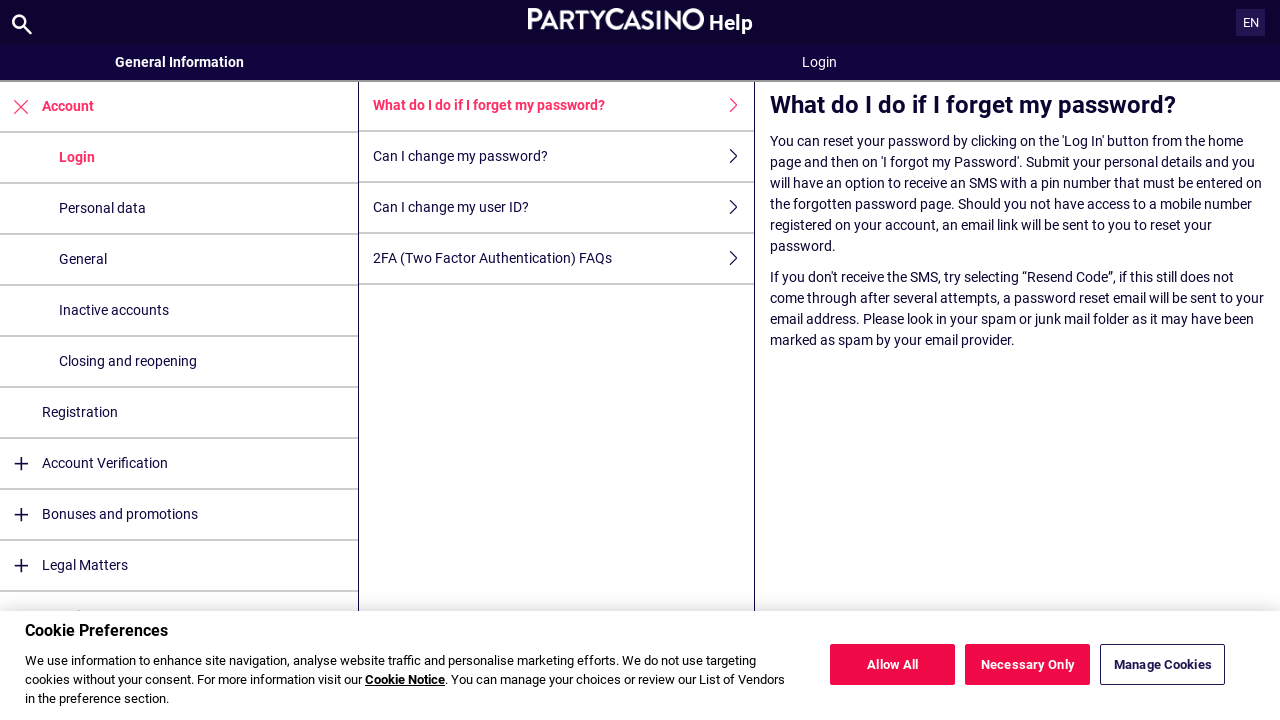

--- FILE ---
content_type: text/html; charset=utf-8
request_url: https://help.partycasino.com/en/general-information/account
body_size: 3252
content:


<!DOCTYPE html>
<!--[if lt IE 9]>      <html class="preload no-js oldie" data-srvid="130.131.33"> <![endif]-->
<!--[if gt IE 8]><!-->
<html class="preload no-js" data-srvid="130.131.33">
<!--<![endif]-->
<head>
    <title>Help - General Information - What do I do if I forget my password?</title>
    <!--[if lt IE 9]><script src="/HelpV3/Web/scripts/modernizr.js"></script><![endif]-->
    <meta http-equiv="content-type" content="text/html; charset=UTF-8">
<meta content="width=device-width, initial-scale=1.0, minimum-scale=1.0, maximum-scale=1.0, user-scalable=no" name="viewport">
<meta content="noindex, follow" name="robots">
<link rel="apple-touch-icon" sizes="180x180" href="-/media/CA883DDF8F56405EB0ACF2DD83E003CD.ashx">
<link rel="icon" type="image/png" sizes="32x32" href="-/media/BF02FDBF9DC24E8DA72FE806D26AB0F8.ashx">
<link rel="icon" type="image/png" sizes="16x16" href="-/media/7B870227ED5B4CE8B67EA4043FD6CB6B.ashx">
<link rel="shortcut icon" href="-/media/FE7DA67A2F4941AE9CFCA39FBD298C04.ashx">
<meta name="format-detection" content="telephone=no">

<link href="-/media/82A825AB7E424D34A1204AF4164B9495.ashx" rel="stylesheet" onload="this.media='all'">

<!-- One trust cookie banner -->
<style>
#onetrust-consent-sdk {
    --ot-brand-logo: url('-/media/F91FA0CBF7704E81B9653B8747502AA8.ashx');
    --ot-brand-logo-size: 50%;
    --ot-btn-color: #fff;
    --ot-btn-border-radius: 2px;
    --ot-header-txt-color: #fff;
    --close-btn-filter: #fff;
}
</style>

<style>
#onetrust-consent-sdk .ot-sdk-container #onetrust-reject-all-handler {
    display: block !important;
}
</style>

<!-- OneTrust Cookies Consent Notice start -->
<script id="cookie-script"
  defer
  src="https://cdn.cookielaw.org/scripttemplates/otSDKStub.js"
  data-document-language="true"
  type="text/javascript"
  charset="UTF-8"
  data-domain-script="">
</script>

<script  type="text/javascript">
const currentDomain = window.location.hostname;
const script = document.getElementById("cookie-script");

const domainIdMap = {
    "help.partycasino.com": "17ef230f-6097-4f9d-b575-b3dfae903de7"
};

for (const [domain, id] of Object.entries(domainIdMap)) {
  if (currentDomain === domain) {
    script.setAttribute("data-domain-script", id);
    console.log(`Matched and assigned ID "${id}"`);
    break;
  }
}

function OptanonWrapper() {
  var domain = window.location.hostname;
  var policyLink = `https://${domain}/en/general-information/security/cookies-notice`;

  if (document.getElementById('onetrust-policy-text')) {
    document.getElementById('onetrust-policy-text').children[0].href = policyLink;
  }

  document.getElementById('ot-pc-desc').children[0].href = policyLink;
}
</script>
<link href="https://scmedia.partycasino.com/$-$/8cf8e6ff57284d59b8805b9833da696c.css" rel="stylesheet" type="text/css" />

    <link href="https://fonts.googleapis.com/css?family=Roboto+Condensed:400,700&subset=latin,greek,cyrillic" rel="stylesheet" type="text/css">
    
    <!--[if gt IE 8]>
    <style type="text/css">
        #m-navigation #option-list li {
            display: inline-block\0;
            width: 33%\0;
        }
    </style>
    <!--<![endif]-->
</head>
<body class="cf">

    <header class="header">
        <div class="regulatory-header">
            
        </div>
        <menu role="menubar" class="navigation-menu top-menu cf">
            <nav class="menu-left">
                <a href="#" class="theme-help-menu"></a>
            </nav>
                <div id="search-icon">
                    <span class="theme-search">
                    </span>
                </div>
            <h2>
                <a href="http://help.partycasino.com/en/general-information/account"><img src="https://scmedia.partycasino.com/$-$/d3450bbc802c4f9191894ca3949b6bca.png" alt="brand-logo" width="200" height="25" /><span>Help</span></a>
            </h2>
            <nav class="menu-right">
                <a href="#" class="theme-close-i"></a>
            </nav>
        </menu>
    </header>


        <div id="language-switch" role="navigation">
            <div class="overlay"></div>
            <div class="list">
                <div class="content medium">
                    <ul>
                            <li>
                                    <a href="/fr/general-information/account">Fran&#231;ais</a>
                            </li>
                            <li>
                                    <a href="/de-AT/general-information/account">Deutsch (&#214;sterreich)</a>
                            </li>
                            <li>
                                    <a href="/en-CA/general-information/account">English (Canada)</a>
                            </li>
                    </ul>
                </div>
            </div>
            <div class="current">
                <a href="#">EN<span></span></a>
            </div>
        </div>

        <form id="search-form" onkeypress="return event.keyCode != 13;">
            <div class="search-bar">
                <div class="overlay"></div>

                <div class="search-fields">
                    <input id="searchInput" autofocus type="text" placeholder="Search help topics" data-lang="en" data-virtual-lang="" />
                </div>

                <div class="search-results">
                    <ul class="search-result-list" id="searchresultlist"></ul>

                    <div class="toggle-collapsible">
                        <div class="theme-toggle-button" id="searchResultToggle"></div>
                    </div>
                </div>
            </div>
        </form>

    <menu role="menu" class="navigation-menu sub-menu" style="display: block">
        <nav class="menu-left">
            <a href="#" class="theme-left" id="innerBack" data-depth="1"></a>
        </nav>
        <header>
            <h2>Login </h2>
        </header>
    </menu>
        <nav role="navigation" class="navigation main-navigation" style="display: block;">
            



    <div class="nav-list">
            <h2>
                <a href="/en/general-information">
                    General Information
                </a>
            </h2>
            <ul>
                    <li class="toggle">
                        <a href="/en/general-information/account">Account<span class='theme-down'></span></a>

                            <ul>
                                    <li >
                                        <a href="/en/general-information/account/login">Login </a>
                                    </li>
                                    <li >
                                        <a href="/en/general-information/account/personal-data">Personal data</a>
                                    </li>
                                    <li >
                                        <a href="/en/general-information/account/general">General</a>
                                    </li>
                                    <li >
                                        <a href="/en/general-information/account/inactive">Inactive accounts</a>
                                    </li>
                                    <li >
                                        <a href="/en/general-information/account/closing-opening">Closing and reopening</a>
                                    </li>
                            </ul>
                    </li>
                    <li class="toggle">
                        <a href="/en/general-information/registration">Registration</a>

                    </li>
                    <li class="toggle">
                        <a href="/en/general-information/acc-verification">Account Verification<span class='theme-down'></span></a>

                            <ul>
                                    <li >
                                        <a href="/en/general-information/acc-verification/uk">United Kingdom</a>
                                    </li>
                                    <li >
                                        <a href="/en/general-information/acc-verification/row">All other countries</a>
                                    </li>
                            </ul>
                    </li>
                    <li class="toggle">
                        <a href="/en/general-information/bonuses-promotions">Bonuses and promotions<span class='theme-down'></span></a>

                            <ul>
                                    <li >
                                        <a href="/en/general-information/howto">General</a>
                                    </li>
                                    <li >
                                        <a href="/en/general-information/bonuses-promotions/types">Types of offers and rewards</a>
                                    </li>
                            </ul>
                    </li>
                    <li class="toggle">
                        <a href="/en/general-information/legal-matters">Legal Matters<span class='theme-down'></span></a>

                            <ul>
                                    <li >
                                        <a href="/en/general-information/legal-matters/general-terms-and-conditions">General Terms and Conditions </a>
                                    </li>
                                    <li >
                                        <a href="/en/general-information/legal-matters/general">General</a>
                                    </li>
                                    <li >
                                        <a href="/en/general-information/legal-matters/standard-promotional-terms-and-conditions">Standard Promotional Terms and Conditions</a>
                                    </li>
                                    <li >
                                        <a href="/en/general-information/legal-matters/privacy-policy">Privacy Notice</a>
                                    </li>
                                    <li >
                                        <a href="/en/general-information/legal-matters/general-terms-and-conditions/cashback-terms-and-conditions">Cashback Terms and Conditions</a>
                                    </li>
                            </ul>
                    </li>
                    <li class="toggle">
                        <a href="/en/general-information/security">Security</a>

                    </li>
                    <li class="toggle">
                        <a href="/en/general-information/payments/payment-methods">Payment Methods<span class='theme-down'></span></a>

                            <ul>
                                    <li >
                                        <a href="/en/general-information/payments/payment-methods/aircashpay">Aircash Pay</a>
                                    </li>
                                    <li >
                                        <a href="/en/general-information/payments/payment-methods/googlepay">Google Pay</a>
                                    </li>
                                    <li >
                                        <a href="/en/general-information/payments/payment-methods/truelayer">Pay by Bank</a>
                                    </li>
                                    <li >
                                        <a href="/en/general-information/payments/payment-methods/applepay">Apple Pay</a>
                                    </li>
                                    <li >
                                        <a href="/en/general-information/payments/payment-methods/bt_pinbank">BR Transferencia Bancaria FAQ</a>
                                    </li>
                                    <li >
                                        <a href="/en/general-information/payments/payment-methods/interacetransfer">Interac e-transfer</a>
                                    </li>
                                    <li >
                                        <a href="/en/general-information/payments/payment-methods/luxonpay">Luxon</a>
                                    </li>
                                    <li >
                                        <a href="/en/general-information/payments/payment-methods/fast-bank-transfer">Bank Transfer</a>
                                    </li>
                                    <li >
                                        <a href="/en/general-information/payments/payment-methods/maestro">Maestro</a>
                                    </li>
                                    <li >
                                        <a href="/en/general-information/payments/payment-methods/mastercard">MasterCard </a>
                                    </li>
                                    <li >
                                        <a href="/en/general-information/payments/payment-methods/neteller">NETELLER </a>
                                    </li>
                                    <li >
                                        <a href="/en/general-information/payments/payment-methods/paypal">PayPal </a>
                                    </li>
                                    <li >
                                        <a href="/en/general-information/payments/payment-methods/paysafecard">paysafecard </a>
                                    </li>
                                    <li >
                                        <a href="/en/general-information/payments/payment-methods/promocode">PromoCode</a>
                                    </li>
                                    <li >
                                        <a href="/en/general-information/payments/payment-methods/skrill-moneybookers">Skrill</a>
                                    </li>
                                    <li >
                                        <a href="/en/general-information/payments/payment-methods/skrill1tap">Skrill 1-Tap</a>
                                    </li>
                                    <li >
                                        <a href="/en/general-information/payments/payment-methods/instantbank">Trustly</a>
                                    </li>
                                    <li >
                                        <a href="/en/general-information/payments/payment-methods/visa">Visa</a>
                                    </li>
                            </ul>
                    </li>
                    <li class="toggle">
                        <a href="/en/general-information/payments">Payments <span class='theme-down'></span></a>

                            <ul>
                                    <li >
                                        <a href="/en/general-information/payments/general">General</a>
                                    </li>
                                    <li >
                                        <a href="/en/general-information/payments/withdrawal">Withdrawal</a>
                                    </li>
                                    <li >
                                        <a href="/en/general-information/payments/deposit-methods">Deposit Methods</a>
                                    </li>
                                    <li >
                                        <a href="/en/general-information/payments/deposit-limits">Deposit Limits</a>
                                    </li>
                                    <li >
                                        <a href="/en/general-information/payments/inpayment-outpayment">Payments FAQs</a>
                                    </li>
                            </ul>
                    </li>
                    <li class="toggle">
                        <a href="/en/general-information/responsible-gaming">Responsible Gaming</a>

                    </li>
            </ul>
            <h2>
                <a href="/en/sports-help">
                    Sports
                </a>
            </h2>
            <ul>
                    <li class="toggle">
                        <a href="/en/sports-help/mobile-sports-betting">Mobile Sports Betting<span class='theme-down'></span></a>

                            <ul>
                                    <li >
                                        <a href="/en/sports-help/mobile-sports-betting/edit-bet-feature">Edit Bet</a>
                                    </li>
                                    <li >
                                        <a href="/en/sports-help/mobile-sports-betting/sports-betting-bet-types">Bet types</a>
                                    </li>
                            </ul>
                    </li>
                    <li class="toggle">
                        <a href="/en/sports-help/sports-betting">Sports Betting<span class='theme-down'></span></a>

                            <ul>
                                    <li >
                                        <a href="/en/sports-help/sports-betting/placing-a-bet">Placing a bet </a>
                                    </li>
                                    <li >
                                        <a href="/en/sports-help/sports-betting/bet-types">Bet types</a>
                                    </li>
                                    <li >
                                        <a href="/en/sports-help/sports-betting/bet-settlement">Bet settlement</a>
                                    </li>
                                    <li >
                                        <a href="/en/sports-help/sports-betting/bet-cancellations">Bet cancellations</a>
                                    </li>
                                    <li >
                                        <a href="/en/sports-help/sports-betting/miscellaneous">Miscellaneous</a>
                                    </li>
                                    <li >
                                        <a href="/en/sports-help/sports-betting/virtuals">Virtual Sports</a>
                                    </li>
                            </ul>
                    </li>
                    <li class="toggle">
                        <a href="/en/sports-help/live-betting">Live Betting<span class='theme-down'></span></a>

                            <ul>
                                    <li >
                                        <a href="/en/sports-help/live-betting/placing-a-bet">Placing a bet</a>
                                    </li>
                                    <li >
                                        <a href="/en/sports-help/live-betting/bet-types">Bet types</a>
                                    </li>
                                    <li >
                                        <a href="/en/sports-help/live-betting/live-video">Live Video</a>
                                    </li>
                                    <li >
                                        <a href="/en/sports-help/live-betting/general">General</a>
                                    </li>
                            </ul>
                    </li>
                    <li class="toggle">
                        <a href="/en/sports-help/betting-rules">Betting Rules<span class='theme-down'></span></a>

                            <ul>
                                    <li >
                                        <a href="/en/general-information/legal-matters/general-terms-and-conditions/sports-betting-general-remarks">Sports Betting General Remarks</a>
                                    </li>
                                    <li >
                                        <a href="/en/general-information/legal-matters/general-terms-and-conditions/sports-betting-special-rules">Sports Betting Special Rules</a>
                                    </li>
                                    <li >
                                        <a href="/en/general-information/legal-matters/general-terms-and-conditions/build-a-bet-tac">Build a Bet</a>
                                    </li>
                                    <li >
                                        <a href="/en/general-information/legal-matters/general-terms-and-conditions/edit-my-bet-tac">Edit My Bet</a>
                                    </li>
                                    <li >
                                        <a href="/en/general-information/legal-matters/general-terms-and-conditions/auto-notify-cash-out-tac">Auto & Notify Cash Out Terms and Conditions</a>
                                    </li>
                                    <li >
                                        <a href="/en/general-information/legal-matters/general-terms-and-conditions/sports-betting-live-video">PartyCasino Video Terms and Conditions</a>
                                    </li>
                                    <li >
                                        <a href="/en/general-information/legal-matters/general-terms-and-conditions/freebet">FreeBet Terms and Conditions</a>
                                    </li>
                                    <li >
                                        <a href="/en/sports-help/betting-rules/backupbet">"Back Up Bet" Terms and Conditions</a>
                                    </li>
                                    <li >
                                        <a href="/en/sports-help/betting-rules/oddsboost">Odds Boost Terms and Conditions</a>
                                    </li>
                                    <li >
                                        <a href="/en/general-information/legal-matters/general-terms-and-conditions/sports-betting-1-click-bet">TAC of 1-Click bet placement </a>
                                    </li>
                                    <li >
                                        <a href="/en/general-information/legal-matters/general-terms-and-conditions/cash-out-tac">Cash Out Terms and Conditions</a>
                                    </li>
                            </ul>
                    </li>
            </ul>
            <h2>
                <a href="/en/casino-help">
                    Casino
                </a>
            </h2>
            <ul>
                    <li class="toggle">
                        <a href="/en/casino-help/general">General</a>

                    </li>
            </ul>
    </div>

        </nav>
            <div role="main" class="main" style="display: block;">
            <div class="wrapper cf">
                <a id="top"></a>


    <nav role="navigation" class="navigation sub-navigation" style="display: block;">
        <ul class="help-links">
                <li  class="selected">
                    <a href="/en/general-information/account/login/forgotten-password-sms">What do I do if I forget my password?<span class="theme-right"></span></a>
                </li>
                <li >
                    <a href="/en/general-information/account/account-change-password">Can I change my password?<span class="theme-right"></span></a>
                </li>
                <li >
                    <a href="/en/general-information/account/login/account-change-user">Can I change my user ID? <span class="theme-right"></span></a>
                </li>
                <li >
                    <a href="/en/general-information/account/login/2fa-faq">2FA (Two Factor Authentication) FAQs<span class="theme-right"></span></a>
                </li>
        </ul>
    </nav>
                    <section id="secTNC" class="content">
        <article>
                    <h1>What do I do if I forget my password?</h1>


            <p>You can reset your password by clicking on the 'Log In' button from the home page and then on 'I forgot my Password'. Submit your personal details and you will have an option to receive an SMS with a pin number that must be entered on the forgotten password page. Should you not have access to a mobile number registered on your account, an email link will be sent to you to reset your password.</p>
<p>If you don't receive the SMS, try selecting “Resend Code”, if this still does not come through after several attempts, a password reset email will be sent to your email address. Please look in your spam or junk mail folder as it may have been marked as spam by your email provider.</p>

        </article>
    </section>
            </div>
        </div>



    <script type="text/javascript">
        var preLoadedResults =null;
var min = 3;var max = 30;    </script>

    <script src="https://scmedia.partycasino.com/$-$/b014185409ef4e7cbb5d30411002a7a2.js" type="text/javascript">

</script>


        <script type="text/javascript">
            function selectMenuLevelTwo(url) {
                var menuElement = $('div.nav-list ul').find('a[href="' + url + '"]').parent();
                selectMenuElementLevelTwo(menuElement);
            }

            function selectMenuLevelThree(url) {
                var menuLevel3 = $('div.nav-list ul li ul').find('a[href="' + url + '"]').parent();
                selectMenuElementLevelTwo(menuLevel3.parent().parent());
                menuLevel3.addClass("selected");
            }

            function selectMenuElementLevelTwo(menuElement) {
                menuElement.addClass("active");
                menuElement.find('span.theme-down').removeClass('theme-down').addClass('theme-up');
            }

            selectMenuLevelThree('/en/general-information/account/login');
        </script>

    
        <script type="text/javascript">
            $(document).ready(function () {
                $("html").on("click", "#language-switch .current", function () {
                    $("#language-switch .list").toggle();
                    $("#language-switch .overlay").toggle();
                    $("body").toggleClass("ls-open");
                });

                $("html").on("click", ".ls-open #language-switch, .ls-open #language-switch .current", function () {
                    $("#language-switch .list").toggle();
                    $("#language-switch .overlay").toggle();
                    $("body").toggleClass("ls-open");
                });
                        
            });

            // Hide LanguageSwitcher by clicking outside
            $(document).click(function (event) {
            });
        </script>


</body>
</html>